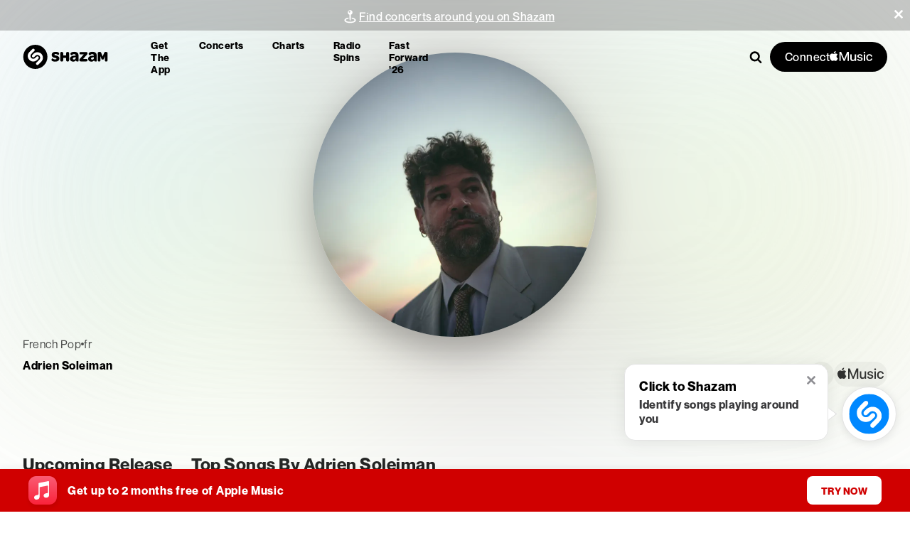

--- FILE ---
content_type: text/css; charset=UTF-8
request_url: https://www.shazam.com/_next/static/css/e35c65ce407d2f8d.css
body_size: 427
content:
.page_banner__NzbbJ{margin-bottom:32px}.page_container__fHuK9{padding:50px 0 20px}.page_whiteBgContainer__Rcvha{border-radius:16px;background-color:var(--color-white);margin-bottom:40px}.page_latestReleaseAndTopSongsWrapper__NM0yy{display:flex;max-width:var(--artist-page-max-width);margin:auto;flex-direction:column}.page_releasesSection__tFoyU{max-width:var(--artist-page-max-width);margin:30px auto 50px}.page_titleWrapper__1m9BN{padding-top:25px;padding-bottom:15px;margin-bottom:10px;display:flex;align-items:center;justify-content:space-between}.page_artistAboutContainer__CWrqD{display:grid;grid-template-columns:300px auto;grid-gap:10px;gap:10px;max-width:1340px}.page_announcement__1kRXQ{margin-top:40px;margin-inline:auto}.page_title__kEtPx{grid-column:1/span 2}.page_artistAboutContent__Sy44S{grid-template-rows:auto}.page_artistExplore__091cn{border-radius:16px;border:1px solid rgba(116,116,128,.18);margin-bottom:40px}.page_topSongsWidth__bALsF{width:100%;overflow:hidden}.page_topSongsWidth__bALsF>div{width:auto;max-width:none}@media (min-width:640px){.page_viewAllLinkWrapper__ktI7h{display:none}}@media (min-width:1024px){.page_group__cTqV6{width:100%;display:flex;justify-content:center;margin:0 auto}.page_fullWidth__JW38J>div,.page_groupMaxWidth__GeH1i,.page_group__cTqV6{max-width:var(--artist-page-max-width)}.page_group__cTqV6>div{min-width:0}.page_group__cTqV6>div:first-child{min-width:276px;padding-right:32px}.page_group__cTqV6>div:nth-of-type(2){flex:1 1}.page_group__cTqV6>div:only-child{width:100%}.page_banner__NzbbJ{margin-top:40px;margin-bottom:86px}.page_latestReleaseAndTopSongsWrapper__NM0yy{flex-direction:row;gap:50px}}@media (max-width:768px){.page_container__fHuK9{padding:20px 0}}

--- FILE ---
content_type: text/css; charset=UTF-8
request_url: https://www.shazam.com/_next/static/css/735a24c5f628acd8.css
body_size: 9537
content:
.page_page__u1Lvz{margin-top:var(--page-navigation-height);background-color:#f2f2f7}.page_pagePadding__zjvGP{padding-bottom:100px}.Header_headerSection__2__JC{display:flex;margin:auto;padding-top:80px;max-width:var(--page-max-width);margin-inline:auto}.Header_headerTextAndLinks__dAMfM{flex:1 1;justify-content:center}.Header_headerTextAndLinks__dAMfM,.Header_headerText___m1WO{display:flex;flex-direction:column}.Header_headerTitle__jvjmD{font-size:90px}.Header_titleGenre__d_zAW{color:var(--color-blue-500)}.Header_headerGenreLinks__LPMM_{margin-top:30px;display:flex}.Header_genreLink__7Pr0C{background-color:black;color:white;text-decoration:none;padding:10px 20px;border-radius:20px}.Header_artworkContainer__3VBpz{display:flex;justify-content:center;align-items:center;position:relative}.TrendingAlbums_trendingAlbumsSection__kLTnL{margin-top:100px;max-width:var(--page-max-width);margin-inline:auto}.TrendingAlbums_trendingAlbumsText__yPzuJ{display:flex;flex-direction:column;margin-bottom:16px}.VideoInterviews_videoInterviewsSection__x__am{background-color:white}.VideoInterviews_content__9P37T{max-width:var(--page-max-width);margin-inline:auto;padding-block:60px}.VideoInterviews_trendingAlbumsText__1aV9o{margin-bottom:60px;text-align:center}.VideoInterviews_video__aS8p3{margin-bottom:45px}.VideoInterviews_badge__YmwBY{display:flex;width:73px;min-width:73px;margin-right:15px;height:24px;background-color:var(--color-black);border-radius:24px;align-self:center;cursor:pointer;opacity:1}.VideoInterviews_amIcon__GVGLY{margin-top:-13px;margin-left:11px;width:50px;height:50px;fill:var(--color-white)}.VideoInterviews_videoItem__ELny0{display:grid;grid-template-columns:auto 1fr;grid-column-gap:15px;grid-row-gap:0}.VideoInterviews_videoItem__ELny0 .VideoInterviews_detail__dMDhZ{min-width:0;width:95%}.VideoInterviews_videoItem__ELny0 .VideoInterviews_name__J_Xoy{margin-bottom:4px}.VideoInterviews_videoItem__ELny0 .VideoInterviews_artistName__ZZTVT{margin-bottom:16px}.VideoInterviews_videoItem__ELny0>div:first-child{grid-area:1/1/3/2}.VideoInterviews_videoItem__ELny0>div:nth-child(2){grid-area:1/2/2/3}.VideoInterviews_videoItem__ELny0>div:nth-child(3){grid-area:2/2/3/3}.layout_blackText__RnW8z [class*=headerBody] [class*=contentWrapper] [class*=content]{max-width:1600px}.layout_blackText__RnW8z [class*=headerBody] [class*=contentWrapper] [class*=content] [class*=headerLogo]>svg{fill:black;--shazam-logo-circle-fill:black;--shazam-logo-circle-opacity:1;--shazam-logo-s-fill:white}.layout_blackText__RnW8z [class*=headerBody] [class*=contentWrapper] [class*=content] [class*=topLink]{color:black}.layout_blackText__RnW8z [class*=headerBody] [class*=contentWrapper] [class*=content] [class*=magnifyingGlass]>svg{fill:black}.layout_blackText__RnW8z [class*=headerBody] [class*=contentWrapper] [class*=content] [class*=connectContainer]>button{background-color:black;& span{color:white}&>svg{fill:white!important}}.layout_whiteText___cBjw [class*=headerBody] [class*=contentWrapper] [class*=content] [class*=connectContainer]>button{background-color:white;& span{color:black}&>svg{fill:black!important}}.layout_blackText__RnW8z [class*=headerBody] [class*=contentWrapper] [class*=content] [class*=dropmenu]>svg{fill:black}.layout_blackText__RnW8z [class*=headerBody] [class*=contentWrapper] [class*=content] [class*=inputWrapper]>input{color:black;&::placeholder{color:rgba(0,0,0,.5);text-shadow:none;-webkit-text-fill-color:rgba(0,0,0,.5)}&::-webkit-input-placeholder{color:rgba(0,0,0,.5);text-shadow:none;-webkit-text-fill-color:rgba(0,0,0,.5)}&::-moz-placeholder{color:rgba(0,0,0,.5);text-shadow:none;-webkit-text-fill-color:rgba(0,0,0,.5)}&:-ms-input-placeholder{color:rgba(0,0,0,.5);text-shadow:none;-webkit-text-fill-color:rgba(0,0,0,.5)}&:-moz-placeholder{color:rgba(0,0,0,.5);text-shadow:none;-webkit-text-fill-color:rgba(0,0,0,.5)}}.TrackVideo_videoContainer__jFLIF video{position:absolute;top:0;width:100%;height:100%;-o-object-fit:cover;object-fit:cover;border-radius:8px;background-color:#fafafa}.TrackVideo_videoWrapper__yZJIq>div:first-of-type{position:absolute!important}.TrackVideo_shzTrackVideo__19L_a .TrackVideo_audioSync__W0qak{position:absolute;z-index:1000;top:0;left:0;padding:15px;width:100px;background-color:#08f;color:#fff}.TrackVideo_panelHd__fwhX3{padding-top:25px;padding-bottom:25px}.TrackVideo_contentWrapper__hjtld{max-width:var(--page-max-width);margin:0 auto}.TrackVideo_panelBd__YE2gG{position:relative;width:100%;height:0;background-color:#efefef;padding-top:56.25%;border-radius:8px;z-index:0}.TrackVideo_videoContainer__jFLIF{position:absolute;z-index:2;top:0;left:0;width:100%;height:0;padding-top:56.25%;overflow:hidden}.TrackVideo_videoContainer__jFLIF .TrackVideo_amButton__rnF1v,.TrackVideo_videoContainer__jFLIF .TrackVideo_hoverMask__hfe4e span,.TrackVideo_videoContainer__jFLIF .TrackVideo_playButton__XJjFC,.TrackVideo_videoContainer__jFLIF .TrackVideo_unmuteButton__dvK0G{opacity:1;visibility:visible;transition:opacity .5s ease}.TrackVideo_videoContainer__jFLIF .TrackVideo_amButton__rnF1v.TrackVideo_hide__BAKWr,.TrackVideo_videoContainer__jFLIF .TrackVideo_hoverMask__hfe4e span.TrackVideo_hide__BAKWr,.TrackVideo_videoContainer__jFLIF .TrackVideo_playButton__XJjFC.TrackVideo_hide__BAKWr,.TrackVideo_videoContainer__jFLIF .TrackVideo_unmuteButton__dvK0G.TrackVideo_hide__BAKWr{opacity:0}.TrackVideo_videoContainer__jFLIF .TrackVideo_hoverMask__hfe4e{width:100%;height:100%;z-index:10;position:absolute;top:0;cursor:pointer;pointer-events:none}.TrackVideo_videoContainer__jFLIF .TrackVideo_hoverMask__hfe4e span{width:100%;position:absolute;background:rgba(0,0,0,.1);height:calc(100% - 3px);border-radius:8px;top:0;opacity:1;transition:opacity .5s ease}.TrackVideo_videoContainer__jFLIF .TrackVideo_playButton__XJjFC{width:60px;height:60px;background-color:rgba(0,0,0,.7);position:absolute;top:50%;left:50%;transform:translate(-50%,-50%);border-radius:50%;display:flex;justify-content:center;align-items:center;cursor:pointer;z-index:1;opacity:1;transition:opacity .5s ease}.TrackVideo_videoContainer__jFLIF .TrackVideo_playButton__XJjFC .TrackVideo_shz-partial-audio__85pxS .TrackVideo_icon-play-bg__EwzXR{background-color:transparent}.TrackVideo_videoContainer__jFLIF .TrackVideo_playButton__XJjFC .TrackVideo_icPause__3u0AJ,.TrackVideo_videoContainer__jFLIF .TrackVideo_playButton__XJjFC .TrackVideo_icPlay__FSVm5{width:17.3px;height:20.2px;-o-object-fit:contain;object-fit:contain;border-radius:3px;color:#ffffff;fill:#ffffff;background-size:contain;background-repeat:no-repeat}.TrackVideo_videoContainer__jFLIF .TrackVideo_unmuteButton__dvK0G .TrackVideo_icUnmute__8rHB6{width:22px;height:auto;-o-object-fit:contain;object-fit:contain;background-size:contain;background-repeat:no-repeat}.TrackVideo_videoContainer__jFLIF .TrackVideo_unmuteButton__dvK0G{width:36px;height:36px;backdrop-filter:blur(41.7px);background-color:rgba(0,0,0,.2);position:absolute;z-index:10;top:20px;right:20px;border-radius:50%;display:flex;justify-content:center;align-items:center;transition:opacity .5s ease}.TrackVideo_videoContainer__jFLIF .TrackVideo_topOverlay__2_9GF{position:absolute;content:"";border-radius:8px;width:100%;height:70%;background-image:linear-gradient(180deg,rgba(0,0,0,.3),rgba(255,255,255,0));top:0;z-index:1;pointer-events:none}.TrackVideo_videoContainer__jFLIF .TrackVideo_info__aDNqQ{position:absolute;left:20px;right:190px;bottom:20px;z-index:1;transition:opacity .5s ease;opacity:1}.TrackVideo_videoContainer__jFLIF .TrackVideo_infoYT__T2m0N{position:absolute;margin:0 0 20px 20px;left:0;right:220px;bottom:0;z-index:1;transition:opacity .5s ease;opacity:1}.TrackVideo_videoContainer__jFLIF .TrackVideo_info__aDNqQ.TrackVideo_noAmPill__2i7iH{right:0}.TrackVideo_videoContainer__jFLIF .TrackVideo_info__aDNqQ.TrackVideo_hide__BAKWr{opacity:0;visibility:visible}.TrackVideo_videoContainer__jFLIF .TrackVideo_amButton__rnF1v{position:absolute;right:20px;bottom:20px;z-index:10;cursor:pointer;opacity:1;transition:opacity .5s ease}.TrackVideo_videoContainer__jFLIF .TrackVideo_ytRedirectImage___GGyF,.TrackVideo_ytVideocontainer__3v6lv .TrackVideo_topOverlay__2_9GF{width:100%;cursor:pointer;border-radius:8px;top:0;position:absolute}.TrackVideo_ytVideocontainer__3v6lv .TrackVideo_ytRedirectImage___GGyF{width:100%;height:100%;-o-object-fit:cover;object-fit:cover;-o-object-position:50% 50%;object-position:50% 50%}.TrackVideo_ytVideocontainer__3v6lv .TrackVideo_info__aDNqQ{z-index:10}.TrackVideo_ytVideocontainer__3v6lv .TrackVideo_svg__KaH9D{width:68px;height:48px;top:50%;left:50%;transform:translate(-50%,-50%);z-index:1}.TrackVideo_ytButton__7_Xoy{position:absolute;right:20px;bottom:20px;z-index:10;cursor:pointer;opacity:1;transition:opacity .5s ease}@media (max-width:600px){.TrackVideo_videoContainer__jFLIF .TrackVideo_hoverMask__hfe4e span,.TrackVideo_videoContainer__jFLIF .TrackVideo_topOverlay__2_9GF,.TrackVideo_videoContainer__jFLIF video{border-radius:0!important}.TrackVideo_panelHd__fwhX3,.TrackVideo_panelHd__fwhX3 span{padding:0 0 10px;line-height:30px;display:flex;align-items:center}.TrackVideo_panel__ihBR8{padding-bottom:0}.TrackVideo_videoContainer__jFLIF .TrackVideo_ytRedirectImage___GGyF{width:100%;border-radius:0}.TrackVideo_videoContainer__jFLIF .TrackVideo_info__aDNqQ{position:absolute;margin:16px 0 16px 16px}.TrackVideo_videoContainer__jFLIF .TrackVideo_unmuteButton__dvK0G .TrackVideo_icUnmute__8rHB6{width:14px;height:10px}.TrackVideo_videoContainer__jFLIF .TrackVideo_unmuteButton__dvK0G{width:24px;height:24px;top:16px;right:16px}.TrackVideo_videoContainer__jFLIF .TrackVideo_amButton__rnF1v{right:16px;bottom:16px}.TrackVideo_videoContainer__jFLIF .TrackVideo_playButton__XJjFC .TrackVideo_icPlay__FSVm5{width:15.3px;height:18.2px}.TrackVideo_ytVideocontainer__3v6lv .TrackVideo_svg__KaH9D{width:56px;height:40px}}.ConcertList_concertListContainer___D_T_ .ConcertList_concertList__ij2xj{position:relative;padding:0;margin:0;list-style:none}.ConcertList_concertListContainer___D_T_ .ConcertList_eventItemHideBorder__Y1KM5:after{display:none}.ConcertList_showMoreLink__L_NmP{text-decoration:none;display:none}.ConcertList_showMoreLink__L_NmP:hover{text-decoration:underline;text-decoration-color:var(--color-blue-500)!important}.ConcertList_showMoreLink__L_NmP .ConcertList_showMoreLinkText__8PJnJ{line-height:1.75;letter-spacing:.3px;text-transform:uppercase}.ConcertList_concertListContainer___D_T_ .ConcertList_showMoreButton__G0SOi{max-width:90%;margin:0 auto}.ConcertList_eventItemLink__c76mq{text-decoration:none}.ConcertList_fullWidth___pku_{max-width:var(--artist-page-max-width);margin:0 auto}.ConcertList_fullWidth___pku_>div{max-width:none}@media (min-width:1024px){.ConcertList_concertListContainer___D_T_ .ConcertList_concertList__ij2xj{grid-gap:0 35px;display:grid}.ConcertList_concertListContainer___D_T_ .ConcertList_eventItem__L1CAA>:last-child{display:none}.ConcertList_concertListContainer___D_T_ .ConcertList_eventItem__L1CAA:after{left:0}.ConcertList_concertListContainer___D_T_ .ConcertList_eventItemHideBorder__Y1KM5:after,.ConcertList_concertListContainer___D_T_ .ConcertList_showMoreButton__G0SOi{display:none}.ConcertList_showMoreLink__L_NmP{display:block}.ConcertList_concertListContainer___D_T_ .ConcertList_eventItemHideLastRowBorder__hUnwJ:after{display:none}}.TrackPageHeader_container__n8M7r{max-width:var(--page-max-width);margin:0 auto}.TrackPageHeader_boxFill__DIde_{height:100%;width:100%}.TrackPageHeader_shzFrameTrackInfo__6qiOi{font-family:NeueMontreal,Arial,sans-serif}.TrackPageHeader_imageContainer__7Hr8P{position:relative;display:flex;width:248px;height:248px}.TrackPageHeader_heroBackground__Fo7ao{padding-top:calc(var(--page-navigation-height) + var(--banner-height, 0px));background-color:var(--color-gray-700)}.TrackPageHeader_explicit__jT1jx{width:14px;height:14px;fill:var(--color-white);margin-right:4px}.TrackPageHeader_appleMusiclabel__umYN8{text-decoration:none}@media (max-width:650px){.TrackPageHeader_explicit__jT1jx{width:12px;height:12px}}.TrackPageHeader_coverArt__5aE__{-o-object-fit:contain;object-fit:contain}.TrackPageHeader_trackDetail__noFdJ{flex:1 1}.TrackPageHeader_gridMain__wfHp0{max-width:95%;margin:0 auto}.TrackPageHeader_grid__EPCjO{display:flex;margin:0;padding:0}.TrackPageHeader_gridFullBleed__0oPFN{max-width:none}.TrackPageHeader_grid__EPCjO>*{flex:1 1 100%;min-width:0}.TrackPageHeader_grid__EPCjO .TrackPageHeader_flexReset__4PCh1{flex:none}.TrackPageHeader_gridVertTop__yD4OZ{align-items:flex-start}.TrackPageHeader_gridVertCenter__fD7eS{align-items:center}.TrackPageHeader_shareBtn__FEKUQ{padding:14px 57px}.TrackPageHeader_shzFrameTrackInfo__6qiOi .TrackPageHeader_contextmenu___NBtl{position:absolute;top:0;right:0;display:none}.TrackPageHeader_shzFrameTrackInfo__6qiOi .TrackPageHeader_contextmenu___NBtl a{display:inline-block;height:50px;width:40px}.TrackPageHeader_shzFrameTrackInfo__6qiOi .TrackPageHeader_contextmenu___NBtl svg{position:relative;top:50%;width:21px;height:34px;fill:#fff}.TrackPageHeader_shzFrameTrackInfo__6qiOi .TrackPageHeader_explicitIcon__Kmx5H{margin-right:4px}.TrackPageHeader_pageHdV2__JZoin .TrackPageHeader_variant_b__vjUf7 .TrackPageHeader_art___WSf0{width:270px;height:270px}.TrackPageHeader_pageHdV2__JZoin .TrackPageHeader_action__dOiuH{position:relative;margin:15px 10px 15px 0}.TrackPageHeader_pageHdV2__JZoin .TrackPageHeader_share__q1WWs{position:relative}@media (max-width:750px){.TrackPageHeader_shzFrameTrack__KMxlv .TrackPageHeader_hdBg__bLwCH:after{height:35px}.TrackPageHeader_pageHdV2__JZoin .TrackPageHeader_variant_b__vjUf7 .TrackPageHeader_img___KaXn{width:100%!important;height:100%!important}.TrackPageHeader_shzFrameTrackInfo__6qiOi .TrackPageHeader_action__dOiuH.TrackPageHeader_variant_b__vjUf7{top:-8px;position:relative}.TrackPageHeader_shzFrameTrackInfo__6qiOi .TrackPageHeader_contextmenu___NBtl{display:block;margin-top:8px}.TrackPageHeader_shzFrameTrackInfo__6qiOi .TrackPageHeader_previewAvail___wUxR{min-height:300px}.TrackPageHeader_shzFrameTrackInfo__6qiOi .TrackPageHeader_previewAvail___wUxR .TrackPageHeader_innerContent__buqu3{min-height:260px}.TrackPageHeader_shzFrameTrackInfo__6qiOi .TrackPageHeader_explicitIcon__Kmx5H{width:12px;height:12px}.TrackPageHeader_title__wGI_Q{text-wrap:wrap}.TrackPageHeader_titleExpanded__wRuJz{display:none}}.TrackPageHeader_lineClamp2__HsS9_{-webkit-line-clamp:2;-webkit-box-orient:vertical;display:-webkit-box;overflow:hidden}.TrackPageHeader_svg__nxL0V{pointer-events:none}.TrackPageHeader_link__q0Id5{text-decoration:none}.TrackPageHeader_hdBg__bLwCH{position:relative;min-height:400px;box-sizing:border-box;padding-top:calc(var(--page-navigation-height) + var(--banner-height, 0px));background-color:var(--color-gray-700)}.TrackPageHeader_hdBg__bLwCH:after{content:"";position:absolute;left:0;right:0;bottom:0;height:32%;background-color:var(--color-gray-100)}.TrackPageHeader_pageHdV2__JZoin{position:relative;min-height:300px}.TrackPageHeader_pageHdV2__JZoin .TrackPageHeader_art___WSf0{width:250px;min-width:250px;height:250px;z-index:100;margin:0;box-shadow:0 16px 24px 0 rgba(0,0,0,.1);border:1px inset rgba(255,255,255,.15);transition:transform .8s cubic-bezier(.4,.2,0,1)}.TrackPageHeader_pageHdV2__JZoin .TrackPageHeader_art___WSf0 .TrackPageHeader_img___KaXn{width:100%;height:100%}.TrackPageHeader_pageHdV2__JZoin .TrackPageHeader_art___WSf0:hover{transform:scale(1.03);cursor:pointer}.TrackPageHeader_pageHdV2__JZoin .TrackPageHeader_thumbnailPlayButtonStack__LENR4{display:flex;justify-content:center;align-items:center;position:relative;border-radius:8px}.TrackPageHeader_playButtonContainer__rTQfC{display:flex;position:absolute}.TrackPageHeader_pageHdV2__JZoin .TrackPageHeader_parts__85FAC{flex-wrap:wrap;z-index:11}.TrackPageHeader_pageHdV2__JZoin .TrackPageHeader_details__3P_fD{margin:0;box-sizing:border-box}.TrackPageHeader_pageHdV2__JZoin .TrackPageHeader_details__3P_fD h1{color:#fff}.TrackPageHeader_pageHdV2__JZoin .TrackPageHeader_details__3P_fD .TrackPageHeader_genreNoUrl__u_v2b,.TrackPageHeader_pageHdV2__JZoin .TrackPageHeader_details__3P_fD .TrackPageHeader_genre__VaNEp,.TrackPageHeader_pageHdV2__JZoin .TrackPageHeader_details__3P_fD h1,.TrackPageHeader_pageHdV2__JZoin .TrackPageHeader_details__3P_fD h2 a,.TrackPageHeader_pageHdV2__JZoin .TrackPageHeader_tagCount___HoCx{letter-spacing:.5px;color:#fff}.TrackPageHeader_tagCount___HoCx{min-height:25px;box-sizing:border-box}.TrackPageHeader_pageHdV2__JZoin .TrackPageHeader_details__3P_fD .TrackPageHeader_genreNoUrl__u_v2b,.TrackPageHeader_pageHdV2__JZoin .TrackPageHeader_details__3P_fD .TrackPageHeader_genre__VaNEp{position:relative;display:inline-block;font-size:16px;font-weight:400;opacity:.8;margin-top:15px;margin-right:15px;padding-right:10px;vertical-align:middle;margin-block:0}.TrackPageHeader_pageHdV2__JZoin .TrackPageHeader_details__3P_fD .TrackPageHeader_genreNoUrl__u_v2b:after,.TrackPageHeader_pageHdV2__JZoin .TrackPageHeader_details__3P_fD .TrackPageHeader_genre__VaNEp:after{content:"\00B7";position:absolute;top:3px;right:-5px;font-size:25px;line-height:15px}.TrackPageHeader_pageHdV2__JZoin .TrackPageHeader_details__3P_fD .TrackPageHeader_genre__VaNEp:hover{text-decoration:underline}.TrackPageHeader_pageHdV2__JZoin .TrackPageHeader_details__3P_fD .TrackPageHeader_genreNoUrl__u_v2b:hover{text-decoration:none}.TrackPageHeader_songDetail__I618J{max-width:890px;position:relative}.TrackPageHeader_songDetail__I618J:hover .TrackPageHeader_titleExpanded__wRuJz{text-wrap:wrap!important;opacity:1}.TrackPageHeader_songDetail__I618J .TrackPageHeader_titleExpanded__wRuJz{text-wrap:wrap!important;max-width:1024px!important;display:block;position:absolute;top:-32px;left:-32px;background:beige;background-color:#242424;z-index:2;border-radius:25px;backdrop-filter:blur(50px);background-color:hsla(0,0%,100%,.43);box-shadow:0 16px 32px 0 rgba(0,0,0,.2);border:1px solid hsla(0,0%,100%,.1);opacity:0;transition:opacity .3s ease-out;padding:24px;box-sizing:border-box;pointer-eventts:none}.TrackPageHeader_pageHdV2__JZoin .TrackPageHeader_details__3P_fD>.TrackPageHeader_flexReset__4PCh1{width:100%}.TrackPageHeader_pageHdV2__JZoin .TrackPageHeader_details__3P_fD h1{display:block;font-size:30px;font-weight:900;line-height:40px;margin-block-start:0;margin-block-end:0;text-overflow:ellipsis;overflow:hidden;min-width:0;text-wrap:nowrap}.TrackPageHeader_pageHdV2__JZoin .TrackPageHeader_details__3P_fD h2{font-size:18px;line-height:23px;margin-top:10px;margin-bottom:0;font-weight:500}.TrackPageHeader_pageHdV2__JZoin .TrackPageHeader_tagCount___HoCx{margin-top:15px;font-size:16px;display:inline-block;vertical-align:middle}.TrackPageHeader_pageHdV2__JZoin .TrackPageHeader_tagCount___HoCx .TrackPageHeader_svg__nxL0V{height:24px;width:24px;fill:white;vertical-align:middle;opacity:.7;margin-right:5px}.TrackPageHeader_pageHdV2__JZoin .TrackPageHeader_tagCount___HoCx .TrackPageHeader_count__UPtDJ{margin-left:5px;top:2px;position:relative;font-size:16px;color:var(--color-white);opacity:.8}.TrackPageHeader_floatingCount__ULFml{text-overflow:ellipsis;font-size:14px;display:flex;align-items:center;color:var(--color-gray-900)}@media (max-width:768px){.TrackPageHeader_hdBg__bLwCH:after{height:95px}.TrackPageHeader_pageHdV2__JZoin{min-height:290px;padding-top:40px}.TrackPageHeader_pageHdV2__JZoin .TrackPageHeader_details__3P_fD .TrackPageHeader_genre__VaNEp{display:block;padding-right:0;margin-right:0}.TrackPageHeader_pageHdV2__JZoin .TrackPageHeader_details__3P_fD .TrackPageHeader_genre__VaNEp:after{content:none}.TrackPageHeader_pageHdV2__JZoin .TrackPageHeader_details__3P_fD .TrackPageHeader_tagCount___HoCx{display:block}.TrackPageHeader_pageHdV2__JZoin .TrackPageHeader_genre__VaNEp~.TrackPageHeader_tagCount___HoCx{margin-top:5px}}@media (max-width:750px){.TrackPageHeader_hdBg__bLwCH:after{height:44px}.TrackPageHeader_pageHdV2__JZoin{min-height:413px}.TrackPageHeader_pageHdV2__JZoin .TrackPageHeader_innerContent__buqu3{min-height:383px;flex-direction:column;margin:auto}.TrackPageHeader_pageHdV2__JZoin .TrackPageHeader_innerContent__buqu3 .TrackPageHeader_parts__85FAC>*{width:100%;margin:0;text-align:center}.TrackPageHeader_pageHdV2__JZoin .TrackPageHeader_art___WSf0{flex:none;position:relative;margin:0 auto;text-align:center;width:175px;height:175px;min-width:0;min-width:auto;box-shadow:0 9px 14px 0 rgba(0,0,0,.2)}.TrackPageHeader_pageHdV2__JZoin .TrackPageHeader_art___WSf0:hover{transform:none}.TrackPageHeader_pageHdV2__JZoin .TrackPageHeader_parts__85FAC>:nth-child(2){margin-left:auto}.TrackPageHeader_pageHdV2__JZoin .TrackPageHeader_data__RxygT{height:auto;padding:30px 0}.TrackPageHeader_pageHdV2__JZoin .TrackPageHeader_parts__85FAC{width:100%;flex-direction:column;flex-wrap:nowrap}.TrackPageHeader_pageHdV2__JZoin .TrackPageHeader_details__3P_fD,.TrackPageHeader_pageHdV2__JZoin .TrackPageHeader_parts__85FAC{margin:0;padding-left:0;color:#fff;justify-content:center}.TrackPageHeader_pageHdV2__JZoin .TrackPageHeader_details__3P_fD{padding:0 15px}.TrackPageHeader_pageHdV2__JZoin .TrackPageHeader_details__3P_fD h1{font-size:24px;line-height:32px;text-wrap:wrap;margin-bottom:16px}.TrackPageHeader_pageHdV2__JZoin .TrackPageHeader_details__3P_fD h2{font-size:16px;margin-top:5px;margin-bottom:8px}.TrackPageHeader_pageHdV2__JZoin .TrackPageHeader_details__3P_fD .TrackPageHeader_genreNoUrl__u_v2b,.TrackPageHeader_pageHdV2__JZoin .TrackPageHeader_details__3P_fD .TrackPageHeader_genre__VaNEp{display:block;padding-right:0;margin-right:0;margin-bottom:0}.TrackPageHeader_pageHdV2__JZoin .TrackPageHeader_details__3P_fD .TrackPageHeader_genreNoUrl__u_v2b:after,.TrackPageHeader_pageHdV2__JZoin .TrackPageHeader_details__3P_fD .TrackPageHeader_genre__VaNEp:after{content:none}.TrackPageHeader_pageHdV2__JZoin .TrackPageHeader_details__3P_fD .TrackPageHeader_tagCount___HoCx{display:block;margin-top:5px}.TrackPageHeader_pageHdV2__JZoin .TrackPageHeader_genreNoUrl__u_v2b~.TrackPageHeader_tagCount___HoCx,.TrackPageHeader_pageHdV2__JZoin .TrackPageHeader_genre__VaNEp~.TrackPageHeader_tagCount___HoCx{margin-top:5px}.TrackPageHeader_pageHdV2__JZoin .TrackPageHeader_action__dOiuH.TrackPageHeader_share__q1WWs{display:none}}.TrackPageHeader_hdBg__bLwCH .TrackPageHeader_shzFrame__0YgI_.TrackPageHeader_hasPlaceholderV2__0a8yi .TrackPageHeader_pageHdV2__JZoin.TrackPageHeader_placeholderV2__3wS9R{background-color:transparent}.TrackPageHeader_shzFrame__0YgI_.TrackPageHeader_hasPlaceholderV2__0a8yi{position:relative}.TrackPageHeader_shzFrame__0YgI_.TrackPageHeader_hasPlaceholderV2__0a8yi.TrackPageHeader_notready__Ak1Sr{opacity:1!important}.TrackPageHeader_shzFrame__0YgI_.TrackPageHeader_hasPlaceholderV2__0a8yi .TrackPageHeader_pageHdV2__JZoin{position:relative;z-index:2;display:block}.TrackPageHeader_shzFrame__0YgI_.TrackPageHeader_hasPlaceholderV2__0a8yi .TrackPageHeader_pageHdV2__JZoin.TrackPageHeader_placeholderV2__3wS9R{position:absolute;top:0;left:0;bottom:0;right:0;z-index:1;background-color:#f9f9f9}.TrackPageHeader_shzFrame__0YgI_.TrackPageHeader_hasPlaceholderV2__0a8yi .TrackPageHeader_pageHdV2__JZoin .TrackPageHeader_innerContent__buqu3{display:flex;gap:40px;align-items:center;background-repeat:no-repeat;background-position:left 40px;position:relative;z-index:2;padding-top:calc(50px - var(--banner-height, 0px) * .7)}@media (max-width:650px){.TrackPageHeader_shzFrame__0YgI_.TrackPageHeader_hasPlaceholderV2__0a8yi .TrackPageHeader_pageHdV2__JZoin .TrackPageHeader_innerContent__buqu3{background-position:center 16px;height:100%;gap:0;padding-top:0}}.TrackPageHeader_shzFrame__0YgI_.TrackPageHeader_hasPlaceholderV2__0a8yi .TrackPageHeader_pageHdV2__JZoin.TrackPageHeader_placeholderV2__3wS9R .TrackPageHeader_innerContent__buqu3{background-image:none}.TrackPageHeader_shzFrame__0YgI_.TrackPageHeader_hasPlaceholderV2__0a8yi .TrackPageHeader_pageHdV2__JZoin.TrackPageHeader_placeholderV2__3wS9R .TrackPageHeader_art___WSf0{background-color:#e4e4e4}.TrackPageHeader_shzFrame__0YgI_.TrackPageHeader_hasPlaceholderV2__0a8yi .TrackPageHeader_pageHdV2__JZoin.TrackPageHeader_placeholderV2__3wS9R .TrackPageHeader_tagCount___HoCx,.TrackPageHeader_shzFrame__0YgI_.TrackPageHeader_hasPlaceholderV2__0a8yi .TrackPageHeader_pageHdV2__JZoin.TrackPageHeader_placeholderV2__3wS9R h1,.TrackPageHeader_shzFrame__0YgI_.TrackPageHeader_hasPlaceholderV2__0a8yi .TrackPageHeader_pageHdV2__JZoin.TrackPageHeader_placeholderV2__3wS9R h2{background-color:#e4e4e4;border-radius:20px;min-height:27px;width:150px}.TrackPageHeader_shzFrame__0YgI_.TrackPageHeader_hasPlaceholderV2__0a8yi .TrackPageHeader_pageHdV2__JZoin.TrackPageHeader_placeholderV2__3wS9R h2{min-height:19px;width:180px;margin-top:23px}.TrackPageHeader_shzFrame__0YgI_.TrackPageHeader_hasPlaceholderV2__0a8yi .TrackPageHeader_pageHdV2__JZoin.TrackPageHeader_placeholderV2__3wS9R .TrackPageHeader_tagCount___HoCx{min-height:19px;width:110px;margin-top:20px}.TrackPageHeader_shzFrame__0YgI_.TrackPageHeader_hasPlaceholderV2__0a8yi .TrackPageHeader_pageHdV2__JZoin.TrackPageHeader_placeholderV2__3wS9R .TrackPageHeader_action__dOiuH.TrackPageHeader_share__q1WWs{width:144px}@media (max-width:768px){.TrackPageHeader_shzFrame__0YgI_.TrackPageHeader_hasPlaceholderV2__0a8yi .TrackPageHeader_pageHdV2__JZoin.TrackPageHeader_placeholderV2__3wS9R .TrackPageHeader_action__dOiuH.TrackPageHeader_share__q1WWs{min-width:50px;width:50px}}@media (max-width:650px){.TrackPageHeader_shzFrame__0YgI_.TrackPageHeader_hasPlaceholderV2__0a8yi .TrackPageHeader_pageHdV2__JZoin.TrackPageHeader_placeholderV2__3wS9R .TrackPageHeader_tagCount___HoCx,.TrackPageHeader_shzFrame__0YgI_.TrackPageHeader_hasPlaceholderV2__0a8yi .TrackPageHeader_pageHdV2__JZoin.TrackPageHeader_placeholderV2__3wS9R h1,.TrackPageHeader_shzFrame__0YgI_.TrackPageHeader_hasPlaceholderV2__0a8yi .TrackPageHeader_pageHdV2__JZoin.TrackPageHeader_placeholderV2__3wS9R h2{margin-left:auto;margin-right:auto}.TrackPageHeader_shzFrame__0YgI_.TrackPageHeader_hasPlaceholderV2__0a8yi .TrackPageHeader_pageHdV2__JZoin.TrackPageHeader_placeholderV2__3wS9R .TrackPageHeader_action__dOiuH.TrackPageHeader_btn__PYpeC{min-height:47px;min-width:187px;width:187px}.TrackPageHeader_titleExpanded__wRuJz{display:none!important}.TrackPageHeader_pageHdV2__JZoin .TrackPageHeader_details__3P_fD .TrackPageHeader_genreNoUrl__u_v2b,.TrackPageHeader_pageHdV2__JZoin .TrackPageHeader_details__3P_fD .TrackPageHeader_genre__VaNEp{margin-right:0;padding-right:0}.TrackPageHeader_pageHdV2__JZoin .TrackPageHeader_details__3P_fD .TrackPageHeader_genreNoUrl__u_v2b:after,.TrackPageHeader_pageHdV2__JZoin .TrackPageHeader_details__3P_fD .TrackPageHeader_genre__VaNEp:after{content:""}}@media (min-width:1380px){.TrackPageHeader_gridMain__wfHp0{max-width:100%}}.TrackPageHeader_tagCountContainer__9JV8A{display:inline-block;margin-top:0!important}.AppleMusicLyrics_lyrics__jeBNy{padding:0 0 0 48px}.AppleMusicLyrics_footer__zzSOJ{padding-top:20px}.AppleMusicLyrics_sectionTitle__wyODF{margin-bottom:10px;margin-left:10px}.AppleMusicLyrics_lyricSection__5yZQk{margin-bottom:10px;white-space:pre-wrap;line-height:26px}.AppleMusicLyrics_lyricsBlock__e6TSl{margin-bottom:15px}.AppleMusicLyrics_attributions__PJHLx{border-top:1px solid var(--color-gray-300);padding-top:15px}.AlbumDetail_albumList__SWH3S{display:flex;flex-direction:column}.SongPageContent_container__Uidxz{padding-bottom:60px}.SongPageContent_pageGridWidthOverwrite__5T_S9 [class*=module_grid]{width:95%;max-width:1600px}.SongPageContent_pageGridWidthOverwrite__5T_S9 [class*=module_inner]{width:100%!important}.SongPageContent_albumList__81Ycr{display:flex;flex-direction:column;padding-bottom:40px}@media (min-width:1024px){.SongPageContent_albumList__81Ycr{padding-bottom:0}}.NewTrackPageHeader_headerContainer__kW4D5{overflow:visible}.NewTrackPageHeader_headerContainer__kW4D5,.NewTrackPageHeader_headerContentWrapper__l9Fx1{position:relative;display:flex;flex-direction:column;justify-content:center;width:100%;align-items:center}.NewTrackPageHeader_headerContentWrapper__l9Fx1{height:auto;min-height:-moz-fit-content;min-height:fit-content}.NewTrackPageHeader_headerContent__AGDp0{width:95%;height:-moz-fit-content;height:fit-content;display:grid;grid-template-columns:1fr;grid-template-areas:"track-img" "track-data" "track-trends";grid-row-gap:30px;row-gap:30px;z-index:1;margin:calc(var(--page-navigation-height) + var(--banner-height, 0px) + 15px) 0 50px 0;box-sizing:border-box}.NewTrackPageHeader_trackContent__bd8Jr{grid-area:track-data;width:100%;max-width:600px;margin:auto;display:flex;flex-direction:column;gap:10px;min-width:0}.NewTrackPageHeader_trackTextAndPlaybtn__YU2J8{display:flex;justify-content:space-between;flex-grow:1}.NewTrackPageHeader_trackTextPlayBtn__eRPtj{width:40px!important;height:40px!important}.NewTrackPageHeader_trackText__YFwjQ{flex-grow:1;margin-block:auto;min-width:0}.NewTrackPageHeader_descriptionText__F_eFA{color:var(--color-gray-700);margin-top:15px;line-height:24px}.NewTrackPageHeader_tagCountTextWrapper__uddT0{margin-top:6px}.NewTrackPageHeader_tagCountTextWrapper__uddT0 .NewTrackPageHeader_tagCountText__KqU_q{color:rgba(0,0,0,.6)}.NewTrackPageHeader_svg__cywoi{height:20px;width:20px;fill:rgba(0,0,0,.5);vertical-align:middle;margin-right:5px}.NewTrackPageHeader_link__pvz9X{color:var(--gray-600)}.NewTrackPageHeader_trackTitle__YYbL7{margin-top:5px;line-height:38px;overflow:hidden;text-overflow:ellipsis;display:-webkit-box;-webkit-line-clamp:5;line-clamp:5;-webkit-box-orient:vertical;word-wrap:break-word;word-break:break-word}.NewTrackPageHeader_explicit__agYhP{display:inline-block;fill:var(--color-red-200);margin-left:.2em;margin-bottom:.06em;width:.5em;height:.5em}.NewTrackPageHeader_appleMusicLinkWrapper__IXDCW{margin-top:20px}.NewTrackPageHeader_playableCoverWrapper__qOq_Q{height:100%;width:100%;display:flex;align-items:center;max-width:600px;margin:auto}.NewTrackPageHeader_playableCover__g4OPl{position:relative;grid-area:track-img;height:auto;border-radius:20px;aspect-ratio:1/1;width:80%;max-width:600px;margin:auto}.NewTrackPageHeader_playableCover__g4OPl .NewTrackPageHeader_trackCover__5ggGr{position:relative;border-radius:20px}.NewTrackPageHeader_playableCover__g4OPl .NewTrackPageHeader_trackCover__5ggGr:before{content:"";position:absolute;top:0;left:0;right:0;bottom:0;border-radius:20px;box-shadow:inset 0 0 100px rgba(255,255,255,.25);pointer-events:none;z-index:1}.NewTrackPageHeader_playableCover__g4OPl .NewTrackPageHeader_trackCover__5ggGr>img{border-radius:20px}.NewTrackPageHeader_playableCover__g4OPl .NewTrackPageHeader_playBtn__plTDN{position:absolute;left:20px;bottom:20px;display:none!important;backdrop-filter:blur(10px);border:1px solid rgba(255,255,255,.2)}.NewTrackPageHeader_trackTrends__k2OTH{width:100%;height:100%;grid-area:track-trends;z-index:1;border-radius:25px;border:1px solid rgba(0,0,0,.2);background-color:white}.NewTrackPageHeader_blurBackgroundContainer__EPU5w{position:absolute;width:100%;height:100%;top:0;overflow:visible}.NewTrackPageHeader_blurAlbumCover__Wnh3b{width:100%;height:60%;overflow:visible;clip-path:inset(0 0 -500vh 0);position:absolute;pointer-events:none;-o-object-position:center;object-position:center;filter:saturate(5) blur(100px);opacity:.12;transform:translateZ(0)}.NewTrackPageHeader_headerDivider__wNa5H{width:95%;position:absolute;bottom:0;margin-inline:10px;border-bottom:1px solid rgba(0,0,0,.1);display:none;max-width:1600px}.NewTrackPageHeader_trackTextPlayBtn__eRPtj{backdrop-filter:blur(10px);border:1px solid rgba(255,255,255,.2)}.NewTrackPageHeader_musicButtonsContainer__NC9ie{display:flex;flex-direction:row;gap:15px;width:100%;align-items:flex-start;justify-content:center;flex-wrap:wrap}.NewTrackPageHeader_musicButtonsContainer__NC9ie>*{flex:0 1 auto;min-width:0}@media (min-width:640px){.NewTrackPageHeader_trackContent__bd8Jr{gap:0}.NewTrackPageHeader_blurAlbumCover__Wnh3b{width:100%;height:65%}.NewTrackPageHeader_trackTitle__YYbL7{line-height:40px}}@media (min-width:768px){.NewTrackPageHeader_playableCover__g4OPl{margin-inline:unset}.NewTrackPageHeader_trackTitle__YYbL7{-webkit-line-clamp:3;line-clamp:3}.NewTrackPageHeader_playableCover__g4OPl{width:100%}}@media (min-width:1024px){.NewTrackPageHeader_musicButtonsContainer__NC9ie{flex-direction:column;gap:10px;justify-content:flex-start;align-items:stretch}.NewTrackPageHeader_trackTrends__k2OTH{background-color:transparent;border-radius:0;border:none}.NewTrackPageHeader_headerContentWrapper__l9Fx1{height:100%}.NewTrackPageHeader_trackContentPlayBtn__nmQke{display:none!important}.NewTrackPageHeader_playableCover__g4OPl .NewTrackPageHeader_playBtn__plTDN{display:flex!important}.NewTrackPageHeader_headerContent__AGDp0{grid-template-columns:3fr 4fr 3fr;grid-template-areas:"track-data track-img track-trends";-moz-column-gap:6%;column-gap:6%;max-width:1600px;margin:150px 0}.NewTrackPageHeader_headerContainer__kW4D5{margin-bottom:40px}.NewTrackPageHeader_trackMetadata__pZoJB{row-gap:20px}.NewTrackPageHeader_blurAlbumCover__Wnh3b{width:100%;height:90%;filter:saturate(5) blur(150px)}.NewTrackPageHeader_trackTitle__YYbL7{line-height:54px}.NewTrackPageHeader_headerDivider__wNa5H{display:block}}.LatestRelease_fullWidth__nKF0m>div{max-width:max(100%,var(--page-max-width))}.Playlist_fullWidth__VPN_U>div{max-width:var(--artist-page-max-width)}.Header_headerContainer__gyEp0{width:100%;display:flex;position:relative;flex-direction:column}.Header_containerMaxHeight__s_W8d,.Header_headerContainer__gyEp0{min-height:clamp(600px,80vh,800px);height:100%}.Header_videoContainer__gMlwP{top:0;width:100%;height:100%;position:absolute}.Header_gradient__Cjqvk{position:absolute;bottom:0;content:"";width:100%;height:100%;z-index:1;background:linear-gradient(180deg,rgba(0,0,0,.3) 0,rgba(0,0,0,.1) 10%,rgba(0,0,0,0) 20%,rgba(0,0,0,0) 50%,rgba(0,0,0,.4) 85%,rgba(0,0,0,.6));backdrop-filter:blur(0);-webkit-backdrop-filter:blur(0);mask-image:linear-gradient(rgba(0,0,0,1),rgba(0,0,0,.7) 10%,rgba(0,0,0,0) 20%,rgba(0,0,0,0) 50%,rgba(0,0,0,.7) 80%,rgba(0,0,0,1));-webkit-mask-image:linear-gradient(rgba(0,0,0,1),rgba(0,0,0,.7) 10%,rgba(0,0,0,0) 20%,rgba(0,0,0,0) 50%,rgba(0,0,0,.7) 80%,rgba(0,0,0,1))}.Header_videoContainer__gMlwP video{-o-object-fit:cover;object-fit:cover;height:100%;width:100%;display:block;position:absolute;top:50%;left:50%;transform:translate(-50%,-50%);-o-object-position:50% 50%;object-position:50% 50%}@media (min-width:768px){.Header_headerContainer__gyEp0{min-height:auto;height:auto}.Header_containerMaxHeight__s_W8d{min-height:clamp(600px,80vh,1080px);height:100%}.Header_hideGradient__HfMcP{display:none}.Header_gradient__Cjqvk{backdrop-filter:blur(8px);-webkit-backdrop-filter:blur(8px)}}.page_chartContainer__JAwqh{display:flex;padding-bottom:50px}.page_trackPlaceholder__sotZm{position:relative;margin:0 15px 15px;height:75px;background:#fafafa;border-radius:6px;list-style-type:none}.page_hiddenAMButton__je5eh{visibility:hidden}@media (min-width:768px){.page_chartContainer__JAwqh{width:95%;max-width:1340px;margin:30px auto}.page_chartContainer__JAwqh .page_chartVideoContainer___8_yz{width:50%;max-width:50%}.page_chartContainer__JAwqh .page_chartList__aBclW{width:50%}.page_chartContainer__JAwqh .page_chartVideo__Pi2es{position:sticky;top:90px;width:100%}.page_chartContainer__JAwqh .page_chartVideo__Pi2es .page_videoHighlights__zrEwO,.page_chartContainer__JAwqh .page_downloadCSVButton__Uj2XC{display:none}.page_chartContainer__JAwqh .page_chartVideo__Pi2es .page_videoPreview__eCTBt{display:block;backdrop-filter:blur(0);padding-left:30px}}@media (min-width:1024px){.page_chartContainer__JAwqh .page_chartList__aBclW{width:40%}.page_chartContainer__JAwqh .page_chartVideoContainer___8_yz{position:relative;flex:1 1 100%;max-width:60%}.page_trackPlaceholder__sotZm{margin:15px 0;height:75px}.page_chartContainer__JAwqh{flex-direction:row}}@media (max-width:767px){.page_songItem__lAdHy>div{width:88vw;margin:0 auto}.page_chartContainer__JAwqh{flex-direction:column}.page_chartContainer__JAwqh .page_chartVideoContainer___8_yz{max-width:100%;width:100%;order:0}.page_chartContainer__JAwqh .page_chartVideoContainer___8_yz .page_chartVideo__Pi2es{padding:15px 15px 0}.page_chartContainer__JAwqh .page_chartList__aBclW{width:100%;padding-top:5px;order:1}.page_chartContainer__JAwqh .page_chartVideo__Pi2es .page_videoHighlights__zrEwO{display:block}.page_chartContainer__JAwqh .page_chartVideo__Pi2es .page_videoPreview__eCTBt{display:none}.page_chartContainer__JAwqh .page_downloadCSVButton__Uj2XC{order:2;display:block;text-align:center;margin-bottom:20px}.page_chartContainer__JAwqh .page_downloadCSVButton__Uj2XC>*{margin:5px}.page_chartContainer__JAwqh .page_downloadCSVButton__Uj2XC a{text-decoration:none;color:var(--color-blue-500);text-transform:uppercase;display:block}.page_chartContainer__JAwqh .page_downloadCSVButton__Uj2XC a:hover,.page_chartContainer__JAwqh .page_downloadCSVButton__Uj2XC a:visited{text-decoration:underline}}.TrendingTracks_trendingTracksSection__BhLL3{max-width:var(--page-max-width);margin-inline:auto;margin-top:100px}.TrendingTracks_trendingTracksText__NaFqs{display:flex;flex-direction:column;margin-bottom:16px}.TrendingTracks_trendingTracksWrapper__PeVeN{display:grid;grid-template-columns:1fr 1fr;grid-gap:10px;gap:10px}.TrendingTracks_trackItem__QStwI{background-color:antiquewhite;display:flex;background-color:white;padding:20px;border-radius:14px;box-shadow:5px 5px 10px rgba(0,0,0,.05);gap:20px}.TrendingTracks_trackCoverWrapper__TOjNd{width:100px;height:100px}.TrendingTracks_trackItemText__l_uuN{display:flex;flex-direction:column;justify-content:center}.TrendingTracks_playableCover__8iMuZ{position:relative}.TrendingTracks_trackPlayBtn__Zph3N{position:absolute;top:50%;left:50%;transform:translate(-50%,-50%)}.Concerts_concertsSection__d_vg2{background-color:white;overflow:hidden;max-width:100vw;margin-top:100px;padding-block:60px}.Concerts_content__Tb5ly{max-width:var(--page-max-width);margin-inline:auto}.Concerts_concertsSectionTitles__R9AgM{display:flex;flex-direction:column;text-align:center;margin-bottom:60px}.Concerts_concertsContainer__ZIUUo{display:flex;gap:12px}.Concerts_concertText__cQIyf{display:flex;flex-direction:column}.Playlists_playlistSection__km4j1{max-width:var(--page-max-width);margin-inline:auto;margin-top:100px}.Playlists_playlistSectionTitles__9uxTR{display:flex;flex-direction:column;margin-bottom:16px}.PreReleases_trendingAlbumsSection__90_fL{margin-top:100px;max-width:var(--page-max-width);margin-inline:auto}.PreReleases_trendingAlbumsText__MDjCy{display:flex;flex-direction:column;margin-bottom:16px}.layout_whiteText__xh7tS [class*=headerBody] [class*=contentWrapper] [class*=content] [class*=headerLogo]>svg{fill:white;--shazam-logo-circle-fill:white;--shazam-logo-circle-opacity:0.3;--shazam-logo-s-fill:white}.layout_blackText__tLTqT [class*=headerBody] [class*=contentWrapper] [class*=content] [class*=headerLogo]>svg{fill:black;--shazam-logo-circle-fill:black;--shazam-logo-circle-opacity:1;--shazam-logo-s-fill:white}.layout_artistImgText__rCVpn [class*=headerBody] [class*=contentWrapper] [class*=content] [class*=headerLogo]>svg{fill:white;--shazam-logo-circle-fill:white;--shazam-logo-circle-opacity:0.3;--shazam-logo-s-fill:white}.layout_fallbackText__RBKRz [class*=headerBody] [class*=contentWrapper] [class*=content] [class*=headerLogo]>svg{fill:black;--shazam-logo-circle-fill:black;--shazam-logo-circle-opacity:1;--shazam-logo-s-fill:white}.layout_whiteText__xh7tS [class*=headerBody] [class*=contentWrapper] [class*=content] [class*=topLink]{color:white}.layout_blackText__tLTqT [class*=headerBody] [class*=contentWrapper] [class*=content] [class*=topLink]{color:black}.layout_artistImgText__rCVpn [class*=headerBody] [class*=contentWrapper] [class*=content] [class*=topLink]{color:white}.layout_fallbackText__RBKRz [class*=headerBody] [class*=contentWrapper] [class*=content] [class*=topLink]{color:black}.layout_whiteText__xh7tS [class*=headerBody] [class*=contentWrapper] [class*=content] [class*=magnifyingGlass]>svg{fill:white}.layout_blackText__tLTqT [class*=headerBody] [class*=contentWrapper] [class*=content] [class*=magnifyingGlass]>svg{fill:black}.layout_artistImgText__rCVpn [class*=headerBody] [class*=contentWrapper] [class*=content] [class*=magnifyingGlass]>svg{fill:white}.layout_fallbackText__RBKRz [class*=headerBody] [class*=contentWrapper] [class*=content] [class*=magnifyingGlass]>svg{fill:black}.layout_whiteText__xh7tS [class*=headerBody] [class*=contentWrapper] [class*=content] [class*=connectContainer]>button{background-color:white;& span{color:black}& svg{fill:black!important}}.layout_blackText__tLTqT [class*=headerBody] [class*=contentWrapper] [class*=content] [class*=connectContainer]>button{background-color:black}.layout_artistImgText__rCVpn [class*=headerBody] [class*=contentWrapper] [class*=content] [class*=connectContainer]>button{background-color:white}.layout_fallbackText__RBKRz [class*=headerBody] [class*=contentWrapper] [class*=content] [class*=connectContainer]>button{background-color:black;& span{color:white}&>svg{fill:white!important}}.layout_whiteText__xh7tS [class*=headerBody] [class*=contentWrapper] [class*=content] [class*=dropmenu]>svg{fill:white}.layout_blackText__tLTqT [class*=headerBody] [class*=contentWrapper] [class*=content] [class*=dropmenu]>svg{fill:black}.layout_artistImgText__rCVpn [class*=headerBody] [class*=contentWrapper] [class*=content] [class*=dropmenu]>svg{fill:white}.layout_fallbackText__RBKRz [class*=headerBody] [class*=contentWrapper] [class*=content] [class*=dropmenu]>svg{fill:black}.layout_whiteText__xh7tS [class*=headerBody] [class*=contentWrapper] [class*=content] [class*=inputWrapper]>input{color:white;&::placeholder{color:rgba(255,255,255,.5);text-shadow:none;-webkit-text-fill-color:rgba(255,255,255,.5)}&::-webkit-input-placeholder{color:rgba(255,255,255,.5);text-shadow:none;-webkit-text-fill-color:rgba(255,255,255,.5)}&::-moz-placeholder{color:rgba(255,255,255,.5);text-shadow:none;-webkit-text-fill-color:rgba(255,255,255,.5)}&:-ms-input-placeholder{color:rgba(255,255,255,.5);text-shadow:none;-webkit-text-fill-color:rgba(255,255,255,.5)}&:-moz-placeholder{color:rgba(255,255,255,.5);text-shadow:none;-webkit-text-fill-color:rgba(255,255,255,.5)}}.layout_blackText__tLTqT [class*=headerBody] [class*=contentWrapper] [class*=content] [class*=inputWrapper]>input{color:black;&::placeholder{color:rgba(0,0,0,.5);text-shadow:none;-webkit-text-fill-color:rgba(0,0,0,.5)}&::-webkit-input-placeholder{color:rgba(0,0,0,.5);text-shadow:none;-webkit-text-fill-color:rgba(0,0,0,.5)}&::-moz-placeholder{color:rgba(0,0,0,.5);text-shadow:none;-webkit-text-fill-color:rgba(0,0,0,.5)}&:-ms-input-placeholder{color:rgba(0,0,0,.5);text-shadow:none;-webkit-text-fill-color:rgba(0,0,0,.5)}&:-moz-placeholder{color:rgba(0,0,0,.5);text-shadow:none;-webkit-text-fill-color:rgba(0,0,0,.5)}}.layout_artistImgText__rCVpn [class*=headerBody] [class*=contentWrapper] [class*=content] [class*=inputWrapper]>input{color:white;&::placeholder{color:rgba(255,255,255,.5);text-shadow:none;-webkit-text-fill-color:rgba(255,255,255,.5)}&::-webkit-input-placeholder{color:rgba(255,255,255,.5);text-shadow:none;-webkit-text-fill-color:rgba(255,255,255,.5)}&::-moz-placeholder{color:rgba(255,255,255,.5);text-shadow:none;-webkit-text-fill-color:rgba(255,255,255,.5)}&:-ms-input-placeholder{color:rgba(255,255,255,.5);text-shadow:none;-webkit-text-fill-color:rgba(255,255,255,.5)}&:-moz-placeholder{color:rgba(255,255,255,.5);text-shadow:none;-webkit-text-fill-color:rgba(255,255,255,.5)}}.layout_fallbackText__RBKRz [class*=headerBody] [class*=contentWrapper] [class*=content] [class*=inputWrapper]>input{color:black;&::placeholder{color:rgba(0,0,0,.5);text-shadow:none;-webkit-text-fill-color:rgba(0,0,0,.5)}&::-webkit-input-placeholder{color:rgba(0,0,0,.5);text-shadow:none;-webkit-text-fill-color:rgba(0,0,0,.5)}&::-moz-placeholder{color:rgba(0,0,0,.5);text-shadow:none;-webkit-text-fill-color:rgba(0,0,0,.5)}&:-ms-input-placeholder{color:rgba(0,0,0,.5);text-shadow:none;-webkit-text-fill-color:rgba(0,0,0,.5)}&:-moz-placeholder{color:rgba(0,0,0,.5);text-shadow:none;-webkit-text-fill-color:rgba(0,0,0,.5)}}@media (min-width:768px){.layout_artistImgText__rCVpn [class*=headerBody] [class*=contentWrapper] [class*=content] [class*=headerLogo]>svg{fill:black;--shazam-logo-circle-fill:black;--shazam-logo-circle-opacity:1;--shazam-logo-s-fill:white}.layout_artistImgText__rCVpn [class*=headerBody] [class*=contentWrapper] [class*=content] [class*=topLink]{color:black}.layout_artistImgText__rCVpn [class*=headerBody] [class*=contentWrapper] [class*=content] [class*=magnifyingGlass]>svg{fill:black}.layout_artistImgText__rCVpn [class*=headerBody] [class*=contentWrapper] [class*=content] [class*=connectContainer]>button{background-color:black;& span{color:white}& svg{fill:white!important}}.layout_artistImgText__rCVpn [class*=headerBody] [class*=contentWrapper] [class*=content] [class*=dropmenu]>svg{fill:black}.layout_artistImgText__rCVpn [class*=headerBody] [class*=contentWrapper] [class*=content] [class*=inputWrapper]>input{color:black;&::placeholder{color:rgba(0,0,0,.5);text-shadow:none;-webkit-text-fill-color:rgba(0,0,0,.5)}&::-webkit-input-placeholder{color:rgba(0,0,0,.5);text-shadow:none;-webkit-text-fill-color:rgba(0,0,0,.5)}&::-moz-placeholder{color:rgba(0,0,0,.5);text-shadow:none;-webkit-text-fill-color:rgba(0,0,0,.5)}&:-ms-input-placeholder{color:rgba(0,0,0,.5);text-shadow:none;-webkit-text-fill-color:rgba(0,0,0,.5)}&:-moz-placeholder{color:rgba(0,0,0,.5);text-shadow:none;-webkit-text-fill-color:rgba(0,0,0,.5)}}}.HighlightPreview_cardContainer__VQCYI{position:relative;width:100%;max-width:190px;aspect-ratio:10/15;border-radius:12px;overflow:hidden;cursor:pointer;transition:transform .3s ease;background-color:#000}.HighlightPreview_mediaContainer__5ulM7{position:relative;width:100%;height:100%;overflow:hidden}.HighlightPreview_artwork__7DxpW{position:absolute;top:0;left:0;width:100%;height:100%;-o-object-fit:cover;object-fit:cover;transition:opacity .3s ease;opacity:1}.HighlightPreview_artwork__7DxpW.HighlightPreview_hidden__nZsmA{opacity:0}.HighlightPreview_previewVideo__oCiL_{position:absolute;top:0;left:0;width:100%;height:100%;-o-object-fit:cover;object-fit:cover;opacity:0;transition:opacity .3s ease}.HighlightPreview_previewVideo__oCiL_.HighlightPreview_visible__CEqB6{opacity:1}.HighlightPreview_overlay__lue_7{position:absolute;bottom:0;left:0;right:0;padding:24px 16px 16px;background:linear-gradient(180deg,transparent 0,rgba(0,0,0,.34) 10%);-webkit-mask:linear-gradient(180deg,rgba(0,0,0,0) 0,rgba(0,0,0,0) 10.5%,rgba(0,0,0,1) 35%,rgba(0,0,0,1) 67.5%);mask:linear-gradient(180deg,rgba(0,0,0,0) 0,rgba(0,0,0,0) 10.5%,rgba(0,0,0,1) 35%,rgba(0,0,0,1) 67.5%);backdrop-filter:blur(15px);-webkit-backdrop-filter:blur(15px);pointer-events:none}.HighlightPreview_textContent__iuESV{position:relative;display:flex;flex-direction:column;gap:.2em;z-index:1;text-overflow:ellipsis}.HighlightPreview_title__qzX9_{color:white;font-size:16px;font-weight:700;line-height:1.3;margin:0 0 4px;overflow:hidden;text-overflow:ellipsis;display:-webkit-box;-webkit-line-clamp:2;-webkit-box-orient:vertical;text-shadow:0 1px 3px rgba(0,0,0,.5)}.HighlightPreview_artist__X0idC{margin:0;color:white;font-size:14px;font-weight:400;opacity:.95;overflow:hidden;text-overflow:ellipsis;white-space:nowrap;text-shadow:0 1px 2px rgba(0,0,0,.5)}@media (max-width:768px){.HighlightPreview_cardContainer__VQCYI{max-width:280px}.HighlightPreview_title__qzX9_{font-size:15px}.HighlightPreview_artist__X0idC{font-size:13px}}@media (prefers-reduced-motion:reduce){.HighlightPreview_artwork__7DxpW,.HighlightPreview_cardContainer__VQCYI,.HighlightPreview_previewVideo__oCiL_{transition:none}}.HighlightReelPageContent_container__g7z2n{flex-direction:column;width:100%;background-color:#fafafc}.HighlightReelPageContent_container__g7z2n,.HighlightReelPageContent_scrollerContainer__VTlg4{position:relative;display:flex;align-items:center;justify-content:center;height:-moz-fit-content;height:fit-content}.HighlightReelPageContent_scrollerContainer__VTlg4{overflow:hidden;width:100vw;pointer-events:auto}.HighlightReelPageContent_appleMusicIcon__TWiQi{display:flex;align-items:center;background:rgba(3,3,3,.983);border:1px solid rgba(255,255,255,.08);backdrop-filter:blur(10px);-webkit-backdrop-filter:blur(10px);width:-moz-fit-content;width:fit-content;padding:2px 7px;border-radius:30px}.HighlightReelPageContent_sidebarContainer__di_gY{display:flex;width:100%;flex-direction:column;flex-grow:1;height:100%;gap:1em}.HighlightReelPageContent_headerDivider__zQxR5{width:calc(100%);bottom:0;border-bottom:1px solid rgba(0,0,0,.1)}.HighlightReelPageContent_artistContainer__NKgiS{width:100%;display:flex;flex-direction:column;gap:1em}.HighlightReelPageContent_chevron__n28v9{transform:rotate(-90deg)}.HighlightReelPageContent_artistImg__HIdHG{min-width:0}.HighlightReelPageContent_artistHeader__vkZ4h{display:flex;flex-direction:row;gap:1em;align-items:center}.HighlightReelPageContent_artistTitle__JYMPK{display:flex;flex-direction:column}.HighlightReelPageContent_featuredSection__6Pbqp{width:100%;display:flex;border-radius:20px;background:rgb(255,255,255);box-shadow:0 5px 8px 0 rgba(0,0,0,.1);overflow:hidden;flex-direction:column}.HighlightReelPageContent_artistSection___nHPp{display:flex;width:100%;flex-direction:row;align-items:center}.HighlightReelPageContent_featuredContainer__T_rcT{width:100%;display:flex}.HighlightReelPageContent_trackItemContainer__Jm7zC{display:flex;flex-direction:column;gap:1em;padding:0 35px 15px 25px}.HighlightReelPageContent_trackItem__OBCms{display:flex;flex-direction:row;align-items:center;width:100%;gap:.5em;overflow:hidden}.HighlightReelPageContent_trackMetadata__LkT7E{display:flex;flex-direction:column;overflow:hidden;min-width:0;gap:.2em}.HighlightReelPageContent_trackText__qgO88{display:flex;flex-direction:column}.HighlightReelPageContent_latestRelease___C9at{padding:5px 0 15px 25px;display:flex}.HighlightReelPageContent_artistOverlay__pvEuH{position:absolute;z-index:10;display:flex;flex-direction:column;gap:1em;padding-bottom:50px;width:25%;bottom:15%;left:5%}@media (max-width:1200px){.HighlightReelPageContent_artistOverlay__pvEuH,.HighlightReelPageContent_bottomOverlay__taGaD,.HighlightReelPageContent_buttons__D1dyD{display:none}}.HighlightReelPageContent_previewContainer__Lrc4E{position:relative;display:grid;grid-template-columns:minmax(100px,4fr) minmax(10px,1fr);overflow:hidden;align-items:center;grid-gap:1em;gap:1em;width:100%}.HighlightReelPageContent_previewContainer__Lrc4E>:nth-child(2){justify-self:end}.HighlightReelPageContent_previewItem__LVcvn{display:flex;flex-direction:row;align-items:center;gap:.5em}.HighlightReelPageContent_previewText__7V25N{display:flex;flex-direction:column}.HighlightReelPageContent_previewWrapper__7L6Hy{padding:20px;border-radius:20px;background-color:white;border:1px solid rgba(0,0,0,.066);box-shadow:0 0 5px 0 rgba(0,0,0,.057)}.HighlightReelPageContent_verticalScroller__m5ss0{position:absolute;right:20%;top:10%}.HighlightReelPageContent_appleMusicLink__UNkrj{position:absolute;right:0;opacity:0;transition:opacity .2s ease;pointer-events:all;z-index:99}.HighlightReelPageContent_purple__eJZ_y{background:rgba(107,79,232)}.HighlightReelPageContent_previewContainer__Lrc4E:hover .HighlightReelPageContent_appleMusicLink__UNkrj{opacity:1}.HighlightReelPageContent_viewCta__raTtb{padding:7px 15px;border-radius:20px;background-color:rgba(227,227,227,.837);border:1px solid rgba(0,0,0,.021);display:flex;justify-content:center;align-items:center}.HighlightReelPageContent_artistCta__jqMuZ{display:flex;width:100%;justify-content:space-between}.LineGraph_animatedCoordinate__Y1VOJ{animation:LineGraph_scaleAnimation__oHKN4 3s ease-in-out infinite}.LineGraph_coordinate__bLWJS{cursor:pointer}.LineGraph_tooltipContainer__i6k7v{opacity:0;pointer-events:none;background-color:transparent;position:relative;transition:opacity .2s linear}.LineGraph_coordinate__bLWJS:hover+.LineGraph_tooltipContainer__i6k7v{opacity:1}@keyframes LineGraph_scaleAnimation__oHKN4{0%{opacity:.5;transform:scale(1)}75%{opacity:0;transform:scale(5)}to{opacity:0;transform:scale(5)}}.AudioAnalysisView_impression__WQ1Qe{width:100%}.AudioAnalysisView_audioAnalysisContainer__C6MHY{display:flex;flex-direction:column;gap:16px;height:-moz-fit-content;height:fit-content;width:100%;padding-inline:20px;box-sizing:border-box}.AudioAnalysisView_container__FP_ES{display:flex;flex-direction:column;gap:16px}.AudioAnalysisView_metadataItem__YSNsr{display:grid;grid-template-columns:1fr 3fr;grid-template-rows:1fr;padding-bottom:16px;border-bottom:1px solid rgba(0,0,0,.1)}.AudioAnalysisView_audioAnalysisContainer__C6MHY .AudioAnalysisView_titleText__QH8dZ{color:rgba(0,0,0,.6);font-size:15px}.AudioAnalysisView_value__Nim7P{text-align:right;font-size:15px}.AudioAnalysisView_link__3_68t{text-align:right;text-decoration:none}.AudioAnalysisView_link__3_68t>span{color:var(--color-black)}.AudioAnalysisView_audioAnalysisBarContainers__eEJVs{flex-direction:column;gap:16px;display:none}.AudioAnalysisView_attributeGroup__ZxKKg{display:grid;grid-template-columns:1fr 1fr;grid-template-rows:1fr;padding-bottom:16px;border-bottom:1px solid rgba(0,0,0,.1);grid-column-gap:15px;-moz-column-gap:15px;column-gap:15px}.AudioAnalysisView_bpmContainer__Nqz_W{display:flex;justify-content:space-between;gap:10px}@media (min-width:1024px){.AudioAnalysisView_audioAnalysisContainer__C6MHY{padding-inline:0}.AudioAnalysisView_audioAnalysisBarContainers__eEJVs{display:flex}}.ActivityView_activityViewWrapper__qs0Zi{width:100%}.ActivityView_movementContainer__6xfBU{display:flex;flex-direction:column;row-gap:20px}.ActivityView_movementDesc__rqyCQ{width:100%;justify-content:space-between;display:flex;gap:5px;align-items:center;border-bottom:1px solid rgba(0,0,0,.1);padding-bottom:16px}.ActivityView_movementPercentage__mAkgc{display:flex;align-items:center;gap:8px}.ActivityView_risingArrow__LWEX1{width:14px!important;height:14px!important;transform:rotate(-45deg)}.TrackPageHeaderLineGraph_trackPageHeaderLineGraph__RM0f5{margin-top:30px;display:flex;justify-content:center;flex-direction:column;width:100%}.TrackPageHeaderLineGraph_lineGraphLabels__krPQT{margin-top:20px;display:flex;width:100%}.TrackPageHeaderLineGraph_defaultLineGraphWrapper__8wr6s{display:block}.TrackPageHeaderLineGraph_tabletLineGraphWrapper__H_wHO{display:none}@media (min-width:768px){.TrackPageHeaderLineGraph_defaultLineGraphWrapper__8wr6s{display:none}.TrackPageHeaderLineGraph_tabletLineGraphWrapper__H_wHO{display:block}}@media (min-width:1024px){.TrackPageHeaderLineGraph_defaultLineGraphWrapper__8wr6s{display:block}.TrackPageHeaderLineGraph_tabletLineGraphWrapper__H_wHO{display:none}}.AudioAnalysisModalComponents_trackData__edCtT{display:flex;gap:10px}.AudioAnalysisModalComponents_coverArt__wa1iS{flex-shrink:0;width:50px;height:50px;border-radius:5px}.AudioAnalysisModalComponents_trackDataText__oCawZ{display:flex;flex-direction:column;justify-content:center;gap:2px}.AudioAnalysisModalComponents_trackDataText__oCawZ .AudioAnalysisModalComponents_trackName__EJuMq{overflow:hidden;text-overflow:ellipsis;display:-webkit-box;-webkit-line-clamp:1;-webkit-box-orient:vertical;font-size:17px}.AudioAnalysisModalComponents_trackDataText__oCawZ .AudioAnalysisModalComponents_artistName__bbtgL{overflow:hidden;text-overflow:ellipsis;display:-webkit-box;-webkit-line-clamp:1;-webkit-box-orient:vertical;font-size:15px}.AudioAnalysisModalComponents_container__P_zPY{display:grid;grid-template-columns:1fr;grid-template-rows:1fr;grid-gap:16px;gap:16px}.AudioAnalysisModalComponents_metadataItem__hbz7h{display:flex;gap:20px;padding-bottom:16px;border-bottom:1px solid rgba(0,0,0,.1);justify-content:space-between;text-align:right}.AudioAnalysisModalComponents_songInformation__kWA_A{margin-block:24px}.AudioAnalysisModalComponents_modalText__zgyln>div{margin-top:8px}.AudioAnalysisModalComponents_link__Jzg1g,.AudioAnalysisModalComponents_link__Jzg1g>span{text-decoration:none;color:var(--color-blue-500)}@media (min-width:768px){.AudioAnalysisModalComponents_container__P_zPY{grid-template-columns:1fr 1fr}.AudioAnalysisModalComponents_metadataItem__hbz7h{display:flex;flex-direction:column;grid-template-columns:1fr 1fr;text-align:left;gap:6px}}.AudioAnalysisAttributeBar_container__xWLKV{display:grid;grid-template-columns:3fr 2fr;grid-template-rows:1fr;grid-gap:10px;gap:10px}.AudioAnalysisAttributeBar_labelContainer__VKIjr{display:flex;align-items:center;gap:10px;width:100%}.AudioAnalysisAttributeBar_titleText__6cZAc{color:rgba(0,0,0,.6);font-size:15px}.AudioAnalysisAttributeBar_infoIcon__qij3m{display:inline-flex;align-items:center;justify-content:center;width:12px;height:12px;border-radius:50%;background-color:transparent;color:rgba(0,0,0,.3);font-size:12px;font-weight:700;line-height:1;border:1px solid rgba(0,0,0,.3)}.AudioAnalysisAttributeBar_progressBarWrapper___cdOH{height:100%;display:flex;align-items:center;gap:8px}.AudioAnalysisAttributeBar_progressBarContainer__Qmy2X{width:100%;border-radius:4px;position:relative}.AudioAnalysisAttributeBar_progressBarThumb__WCXVL{width:8px;height:14px;background-color:var(--color-blue-500);top:50%;transform:translateY(-50%);position:absolute;border-radius:10px;border:1px solid white;outline:1px solid var(--color-blue-500);box-shadow:0 0 5px var(--color-blue-500);box-sizing:border-box}.AudioAnalysisAttributeBar_tooltipIcon__GPtlU{width:16px;height:16px}.DefaultAlbumCoverImg_albumCoverFallbackImg__KjYfQ{border-radius:8px;overflow:hidden;display:flex;justify-content:center;align-items:center;aspect-ratio:1/1;background-image:linear-gradient(#f5f5f7,#d7d7d9);min-width:75px;width:75px;box-sizing:border-box}.DefaultAlbumCoverImg_icon__gpQb_{width:25%;height:100%}